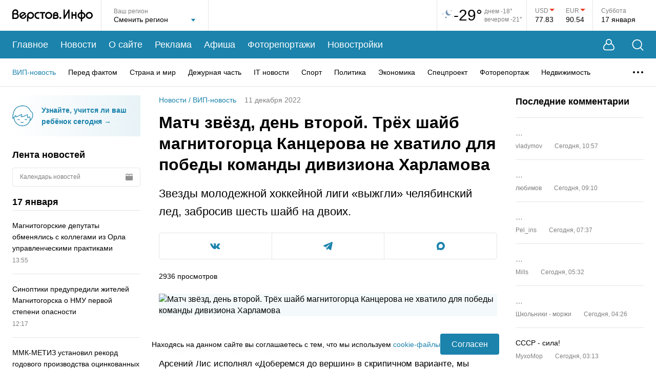

--- FILE ---
content_type: text/html; charset=utf-8
request_url: https://www.google.com/recaptcha/api2/anchor?ar=1&k=6LfilUkgAAAAAFCBnG7hwP85BCcAqq4MI1hn0P1_&co=aHR0cHM6Ly93d3cudmVyc3Rvdi5pbmZvOjQ0Mw..&hl=en&v=PoyoqOPhxBO7pBk68S4YbpHZ&size=invisible&anchor-ms=20000&execute-ms=30000&cb=2cizn8audk0h
body_size: 48643
content:
<!DOCTYPE HTML><html dir="ltr" lang="en"><head><meta http-equiv="Content-Type" content="text/html; charset=UTF-8">
<meta http-equiv="X-UA-Compatible" content="IE=edge">
<title>reCAPTCHA</title>
<style type="text/css">
/* cyrillic-ext */
@font-face {
  font-family: 'Roboto';
  font-style: normal;
  font-weight: 400;
  font-stretch: 100%;
  src: url(//fonts.gstatic.com/s/roboto/v48/KFO7CnqEu92Fr1ME7kSn66aGLdTylUAMa3GUBHMdazTgWw.woff2) format('woff2');
  unicode-range: U+0460-052F, U+1C80-1C8A, U+20B4, U+2DE0-2DFF, U+A640-A69F, U+FE2E-FE2F;
}
/* cyrillic */
@font-face {
  font-family: 'Roboto';
  font-style: normal;
  font-weight: 400;
  font-stretch: 100%;
  src: url(//fonts.gstatic.com/s/roboto/v48/KFO7CnqEu92Fr1ME7kSn66aGLdTylUAMa3iUBHMdazTgWw.woff2) format('woff2');
  unicode-range: U+0301, U+0400-045F, U+0490-0491, U+04B0-04B1, U+2116;
}
/* greek-ext */
@font-face {
  font-family: 'Roboto';
  font-style: normal;
  font-weight: 400;
  font-stretch: 100%;
  src: url(//fonts.gstatic.com/s/roboto/v48/KFO7CnqEu92Fr1ME7kSn66aGLdTylUAMa3CUBHMdazTgWw.woff2) format('woff2');
  unicode-range: U+1F00-1FFF;
}
/* greek */
@font-face {
  font-family: 'Roboto';
  font-style: normal;
  font-weight: 400;
  font-stretch: 100%;
  src: url(//fonts.gstatic.com/s/roboto/v48/KFO7CnqEu92Fr1ME7kSn66aGLdTylUAMa3-UBHMdazTgWw.woff2) format('woff2');
  unicode-range: U+0370-0377, U+037A-037F, U+0384-038A, U+038C, U+038E-03A1, U+03A3-03FF;
}
/* math */
@font-face {
  font-family: 'Roboto';
  font-style: normal;
  font-weight: 400;
  font-stretch: 100%;
  src: url(//fonts.gstatic.com/s/roboto/v48/KFO7CnqEu92Fr1ME7kSn66aGLdTylUAMawCUBHMdazTgWw.woff2) format('woff2');
  unicode-range: U+0302-0303, U+0305, U+0307-0308, U+0310, U+0312, U+0315, U+031A, U+0326-0327, U+032C, U+032F-0330, U+0332-0333, U+0338, U+033A, U+0346, U+034D, U+0391-03A1, U+03A3-03A9, U+03B1-03C9, U+03D1, U+03D5-03D6, U+03F0-03F1, U+03F4-03F5, U+2016-2017, U+2034-2038, U+203C, U+2040, U+2043, U+2047, U+2050, U+2057, U+205F, U+2070-2071, U+2074-208E, U+2090-209C, U+20D0-20DC, U+20E1, U+20E5-20EF, U+2100-2112, U+2114-2115, U+2117-2121, U+2123-214F, U+2190, U+2192, U+2194-21AE, U+21B0-21E5, U+21F1-21F2, U+21F4-2211, U+2213-2214, U+2216-22FF, U+2308-230B, U+2310, U+2319, U+231C-2321, U+2336-237A, U+237C, U+2395, U+239B-23B7, U+23D0, U+23DC-23E1, U+2474-2475, U+25AF, U+25B3, U+25B7, U+25BD, U+25C1, U+25CA, U+25CC, U+25FB, U+266D-266F, U+27C0-27FF, U+2900-2AFF, U+2B0E-2B11, U+2B30-2B4C, U+2BFE, U+3030, U+FF5B, U+FF5D, U+1D400-1D7FF, U+1EE00-1EEFF;
}
/* symbols */
@font-face {
  font-family: 'Roboto';
  font-style: normal;
  font-weight: 400;
  font-stretch: 100%;
  src: url(//fonts.gstatic.com/s/roboto/v48/KFO7CnqEu92Fr1ME7kSn66aGLdTylUAMaxKUBHMdazTgWw.woff2) format('woff2');
  unicode-range: U+0001-000C, U+000E-001F, U+007F-009F, U+20DD-20E0, U+20E2-20E4, U+2150-218F, U+2190, U+2192, U+2194-2199, U+21AF, U+21E6-21F0, U+21F3, U+2218-2219, U+2299, U+22C4-22C6, U+2300-243F, U+2440-244A, U+2460-24FF, U+25A0-27BF, U+2800-28FF, U+2921-2922, U+2981, U+29BF, U+29EB, U+2B00-2BFF, U+4DC0-4DFF, U+FFF9-FFFB, U+10140-1018E, U+10190-1019C, U+101A0, U+101D0-101FD, U+102E0-102FB, U+10E60-10E7E, U+1D2C0-1D2D3, U+1D2E0-1D37F, U+1F000-1F0FF, U+1F100-1F1AD, U+1F1E6-1F1FF, U+1F30D-1F30F, U+1F315, U+1F31C, U+1F31E, U+1F320-1F32C, U+1F336, U+1F378, U+1F37D, U+1F382, U+1F393-1F39F, U+1F3A7-1F3A8, U+1F3AC-1F3AF, U+1F3C2, U+1F3C4-1F3C6, U+1F3CA-1F3CE, U+1F3D4-1F3E0, U+1F3ED, U+1F3F1-1F3F3, U+1F3F5-1F3F7, U+1F408, U+1F415, U+1F41F, U+1F426, U+1F43F, U+1F441-1F442, U+1F444, U+1F446-1F449, U+1F44C-1F44E, U+1F453, U+1F46A, U+1F47D, U+1F4A3, U+1F4B0, U+1F4B3, U+1F4B9, U+1F4BB, U+1F4BF, U+1F4C8-1F4CB, U+1F4D6, U+1F4DA, U+1F4DF, U+1F4E3-1F4E6, U+1F4EA-1F4ED, U+1F4F7, U+1F4F9-1F4FB, U+1F4FD-1F4FE, U+1F503, U+1F507-1F50B, U+1F50D, U+1F512-1F513, U+1F53E-1F54A, U+1F54F-1F5FA, U+1F610, U+1F650-1F67F, U+1F687, U+1F68D, U+1F691, U+1F694, U+1F698, U+1F6AD, U+1F6B2, U+1F6B9-1F6BA, U+1F6BC, U+1F6C6-1F6CF, U+1F6D3-1F6D7, U+1F6E0-1F6EA, U+1F6F0-1F6F3, U+1F6F7-1F6FC, U+1F700-1F7FF, U+1F800-1F80B, U+1F810-1F847, U+1F850-1F859, U+1F860-1F887, U+1F890-1F8AD, U+1F8B0-1F8BB, U+1F8C0-1F8C1, U+1F900-1F90B, U+1F93B, U+1F946, U+1F984, U+1F996, U+1F9E9, U+1FA00-1FA6F, U+1FA70-1FA7C, U+1FA80-1FA89, U+1FA8F-1FAC6, U+1FACE-1FADC, U+1FADF-1FAE9, U+1FAF0-1FAF8, U+1FB00-1FBFF;
}
/* vietnamese */
@font-face {
  font-family: 'Roboto';
  font-style: normal;
  font-weight: 400;
  font-stretch: 100%;
  src: url(//fonts.gstatic.com/s/roboto/v48/KFO7CnqEu92Fr1ME7kSn66aGLdTylUAMa3OUBHMdazTgWw.woff2) format('woff2');
  unicode-range: U+0102-0103, U+0110-0111, U+0128-0129, U+0168-0169, U+01A0-01A1, U+01AF-01B0, U+0300-0301, U+0303-0304, U+0308-0309, U+0323, U+0329, U+1EA0-1EF9, U+20AB;
}
/* latin-ext */
@font-face {
  font-family: 'Roboto';
  font-style: normal;
  font-weight: 400;
  font-stretch: 100%;
  src: url(//fonts.gstatic.com/s/roboto/v48/KFO7CnqEu92Fr1ME7kSn66aGLdTylUAMa3KUBHMdazTgWw.woff2) format('woff2');
  unicode-range: U+0100-02BA, U+02BD-02C5, U+02C7-02CC, U+02CE-02D7, U+02DD-02FF, U+0304, U+0308, U+0329, U+1D00-1DBF, U+1E00-1E9F, U+1EF2-1EFF, U+2020, U+20A0-20AB, U+20AD-20C0, U+2113, U+2C60-2C7F, U+A720-A7FF;
}
/* latin */
@font-face {
  font-family: 'Roboto';
  font-style: normal;
  font-weight: 400;
  font-stretch: 100%;
  src: url(//fonts.gstatic.com/s/roboto/v48/KFO7CnqEu92Fr1ME7kSn66aGLdTylUAMa3yUBHMdazQ.woff2) format('woff2');
  unicode-range: U+0000-00FF, U+0131, U+0152-0153, U+02BB-02BC, U+02C6, U+02DA, U+02DC, U+0304, U+0308, U+0329, U+2000-206F, U+20AC, U+2122, U+2191, U+2193, U+2212, U+2215, U+FEFF, U+FFFD;
}
/* cyrillic-ext */
@font-face {
  font-family: 'Roboto';
  font-style: normal;
  font-weight: 500;
  font-stretch: 100%;
  src: url(//fonts.gstatic.com/s/roboto/v48/KFO7CnqEu92Fr1ME7kSn66aGLdTylUAMa3GUBHMdazTgWw.woff2) format('woff2');
  unicode-range: U+0460-052F, U+1C80-1C8A, U+20B4, U+2DE0-2DFF, U+A640-A69F, U+FE2E-FE2F;
}
/* cyrillic */
@font-face {
  font-family: 'Roboto';
  font-style: normal;
  font-weight: 500;
  font-stretch: 100%;
  src: url(//fonts.gstatic.com/s/roboto/v48/KFO7CnqEu92Fr1ME7kSn66aGLdTylUAMa3iUBHMdazTgWw.woff2) format('woff2');
  unicode-range: U+0301, U+0400-045F, U+0490-0491, U+04B0-04B1, U+2116;
}
/* greek-ext */
@font-face {
  font-family: 'Roboto';
  font-style: normal;
  font-weight: 500;
  font-stretch: 100%;
  src: url(//fonts.gstatic.com/s/roboto/v48/KFO7CnqEu92Fr1ME7kSn66aGLdTylUAMa3CUBHMdazTgWw.woff2) format('woff2');
  unicode-range: U+1F00-1FFF;
}
/* greek */
@font-face {
  font-family: 'Roboto';
  font-style: normal;
  font-weight: 500;
  font-stretch: 100%;
  src: url(//fonts.gstatic.com/s/roboto/v48/KFO7CnqEu92Fr1ME7kSn66aGLdTylUAMa3-UBHMdazTgWw.woff2) format('woff2');
  unicode-range: U+0370-0377, U+037A-037F, U+0384-038A, U+038C, U+038E-03A1, U+03A3-03FF;
}
/* math */
@font-face {
  font-family: 'Roboto';
  font-style: normal;
  font-weight: 500;
  font-stretch: 100%;
  src: url(//fonts.gstatic.com/s/roboto/v48/KFO7CnqEu92Fr1ME7kSn66aGLdTylUAMawCUBHMdazTgWw.woff2) format('woff2');
  unicode-range: U+0302-0303, U+0305, U+0307-0308, U+0310, U+0312, U+0315, U+031A, U+0326-0327, U+032C, U+032F-0330, U+0332-0333, U+0338, U+033A, U+0346, U+034D, U+0391-03A1, U+03A3-03A9, U+03B1-03C9, U+03D1, U+03D5-03D6, U+03F0-03F1, U+03F4-03F5, U+2016-2017, U+2034-2038, U+203C, U+2040, U+2043, U+2047, U+2050, U+2057, U+205F, U+2070-2071, U+2074-208E, U+2090-209C, U+20D0-20DC, U+20E1, U+20E5-20EF, U+2100-2112, U+2114-2115, U+2117-2121, U+2123-214F, U+2190, U+2192, U+2194-21AE, U+21B0-21E5, U+21F1-21F2, U+21F4-2211, U+2213-2214, U+2216-22FF, U+2308-230B, U+2310, U+2319, U+231C-2321, U+2336-237A, U+237C, U+2395, U+239B-23B7, U+23D0, U+23DC-23E1, U+2474-2475, U+25AF, U+25B3, U+25B7, U+25BD, U+25C1, U+25CA, U+25CC, U+25FB, U+266D-266F, U+27C0-27FF, U+2900-2AFF, U+2B0E-2B11, U+2B30-2B4C, U+2BFE, U+3030, U+FF5B, U+FF5D, U+1D400-1D7FF, U+1EE00-1EEFF;
}
/* symbols */
@font-face {
  font-family: 'Roboto';
  font-style: normal;
  font-weight: 500;
  font-stretch: 100%;
  src: url(//fonts.gstatic.com/s/roboto/v48/KFO7CnqEu92Fr1ME7kSn66aGLdTylUAMaxKUBHMdazTgWw.woff2) format('woff2');
  unicode-range: U+0001-000C, U+000E-001F, U+007F-009F, U+20DD-20E0, U+20E2-20E4, U+2150-218F, U+2190, U+2192, U+2194-2199, U+21AF, U+21E6-21F0, U+21F3, U+2218-2219, U+2299, U+22C4-22C6, U+2300-243F, U+2440-244A, U+2460-24FF, U+25A0-27BF, U+2800-28FF, U+2921-2922, U+2981, U+29BF, U+29EB, U+2B00-2BFF, U+4DC0-4DFF, U+FFF9-FFFB, U+10140-1018E, U+10190-1019C, U+101A0, U+101D0-101FD, U+102E0-102FB, U+10E60-10E7E, U+1D2C0-1D2D3, U+1D2E0-1D37F, U+1F000-1F0FF, U+1F100-1F1AD, U+1F1E6-1F1FF, U+1F30D-1F30F, U+1F315, U+1F31C, U+1F31E, U+1F320-1F32C, U+1F336, U+1F378, U+1F37D, U+1F382, U+1F393-1F39F, U+1F3A7-1F3A8, U+1F3AC-1F3AF, U+1F3C2, U+1F3C4-1F3C6, U+1F3CA-1F3CE, U+1F3D4-1F3E0, U+1F3ED, U+1F3F1-1F3F3, U+1F3F5-1F3F7, U+1F408, U+1F415, U+1F41F, U+1F426, U+1F43F, U+1F441-1F442, U+1F444, U+1F446-1F449, U+1F44C-1F44E, U+1F453, U+1F46A, U+1F47D, U+1F4A3, U+1F4B0, U+1F4B3, U+1F4B9, U+1F4BB, U+1F4BF, U+1F4C8-1F4CB, U+1F4D6, U+1F4DA, U+1F4DF, U+1F4E3-1F4E6, U+1F4EA-1F4ED, U+1F4F7, U+1F4F9-1F4FB, U+1F4FD-1F4FE, U+1F503, U+1F507-1F50B, U+1F50D, U+1F512-1F513, U+1F53E-1F54A, U+1F54F-1F5FA, U+1F610, U+1F650-1F67F, U+1F687, U+1F68D, U+1F691, U+1F694, U+1F698, U+1F6AD, U+1F6B2, U+1F6B9-1F6BA, U+1F6BC, U+1F6C6-1F6CF, U+1F6D3-1F6D7, U+1F6E0-1F6EA, U+1F6F0-1F6F3, U+1F6F7-1F6FC, U+1F700-1F7FF, U+1F800-1F80B, U+1F810-1F847, U+1F850-1F859, U+1F860-1F887, U+1F890-1F8AD, U+1F8B0-1F8BB, U+1F8C0-1F8C1, U+1F900-1F90B, U+1F93B, U+1F946, U+1F984, U+1F996, U+1F9E9, U+1FA00-1FA6F, U+1FA70-1FA7C, U+1FA80-1FA89, U+1FA8F-1FAC6, U+1FACE-1FADC, U+1FADF-1FAE9, U+1FAF0-1FAF8, U+1FB00-1FBFF;
}
/* vietnamese */
@font-face {
  font-family: 'Roboto';
  font-style: normal;
  font-weight: 500;
  font-stretch: 100%;
  src: url(//fonts.gstatic.com/s/roboto/v48/KFO7CnqEu92Fr1ME7kSn66aGLdTylUAMa3OUBHMdazTgWw.woff2) format('woff2');
  unicode-range: U+0102-0103, U+0110-0111, U+0128-0129, U+0168-0169, U+01A0-01A1, U+01AF-01B0, U+0300-0301, U+0303-0304, U+0308-0309, U+0323, U+0329, U+1EA0-1EF9, U+20AB;
}
/* latin-ext */
@font-face {
  font-family: 'Roboto';
  font-style: normal;
  font-weight: 500;
  font-stretch: 100%;
  src: url(//fonts.gstatic.com/s/roboto/v48/KFO7CnqEu92Fr1ME7kSn66aGLdTylUAMa3KUBHMdazTgWw.woff2) format('woff2');
  unicode-range: U+0100-02BA, U+02BD-02C5, U+02C7-02CC, U+02CE-02D7, U+02DD-02FF, U+0304, U+0308, U+0329, U+1D00-1DBF, U+1E00-1E9F, U+1EF2-1EFF, U+2020, U+20A0-20AB, U+20AD-20C0, U+2113, U+2C60-2C7F, U+A720-A7FF;
}
/* latin */
@font-face {
  font-family: 'Roboto';
  font-style: normal;
  font-weight: 500;
  font-stretch: 100%;
  src: url(//fonts.gstatic.com/s/roboto/v48/KFO7CnqEu92Fr1ME7kSn66aGLdTylUAMa3yUBHMdazQ.woff2) format('woff2');
  unicode-range: U+0000-00FF, U+0131, U+0152-0153, U+02BB-02BC, U+02C6, U+02DA, U+02DC, U+0304, U+0308, U+0329, U+2000-206F, U+20AC, U+2122, U+2191, U+2193, U+2212, U+2215, U+FEFF, U+FFFD;
}
/* cyrillic-ext */
@font-face {
  font-family: 'Roboto';
  font-style: normal;
  font-weight: 900;
  font-stretch: 100%;
  src: url(//fonts.gstatic.com/s/roboto/v48/KFO7CnqEu92Fr1ME7kSn66aGLdTylUAMa3GUBHMdazTgWw.woff2) format('woff2');
  unicode-range: U+0460-052F, U+1C80-1C8A, U+20B4, U+2DE0-2DFF, U+A640-A69F, U+FE2E-FE2F;
}
/* cyrillic */
@font-face {
  font-family: 'Roboto';
  font-style: normal;
  font-weight: 900;
  font-stretch: 100%;
  src: url(//fonts.gstatic.com/s/roboto/v48/KFO7CnqEu92Fr1ME7kSn66aGLdTylUAMa3iUBHMdazTgWw.woff2) format('woff2');
  unicode-range: U+0301, U+0400-045F, U+0490-0491, U+04B0-04B1, U+2116;
}
/* greek-ext */
@font-face {
  font-family: 'Roboto';
  font-style: normal;
  font-weight: 900;
  font-stretch: 100%;
  src: url(//fonts.gstatic.com/s/roboto/v48/KFO7CnqEu92Fr1ME7kSn66aGLdTylUAMa3CUBHMdazTgWw.woff2) format('woff2');
  unicode-range: U+1F00-1FFF;
}
/* greek */
@font-face {
  font-family: 'Roboto';
  font-style: normal;
  font-weight: 900;
  font-stretch: 100%;
  src: url(//fonts.gstatic.com/s/roboto/v48/KFO7CnqEu92Fr1ME7kSn66aGLdTylUAMa3-UBHMdazTgWw.woff2) format('woff2');
  unicode-range: U+0370-0377, U+037A-037F, U+0384-038A, U+038C, U+038E-03A1, U+03A3-03FF;
}
/* math */
@font-face {
  font-family: 'Roboto';
  font-style: normal;
  font-weight: 900;
  font-stretch: 100%;
  src: url(//fonts.gstatic.com/s/roboto/v48/KFO7CnqEu92Fr1ME7kSn66aGLdTylUAMawCUBHMdazTgWw.woff2) format('woff2');
  unicode-range: U+0302-0303, U+0305, U+0307-0308, U+0310, U+0312, U+0315, U+031A, U+0326-0327, U+032C, U+032F-0330, U+0332-0333, U+0338, U+033A, U+0346, U+034D, U+0391-03A1, U+03A3-03A9, U+03B1-03C9, U+03D1, U+03D5-03D6, U+03F0-03F1, U+03F4-03F5, U+2016-2017, U+2034-2038, U+203C, U+2040, U+2043, U+2047, U+2050, U+2057, U+205F, U+2070-2071, U+2074-208E, U+2090-209C, U+20D0-20DC, U+20E1, U+20E5-20EF, U+2100-2112, U+2114-2115, U+2117-2121, U+2123-214F, U+2190, U+2192, U+2194-21AE, U+21B0-21E5, U+21F1-21F2, U+21F4-2211, U+2213-2214, U+2216-22FF, U+2308-230B, U+2310, U+2319, U+231C-2321, U+2336-237A, U+237C, U+2395, U+239B-23B7, U+23D0, U+23DC-23E1, U+2474-2475, U+25AF, U+25B3, U+25B7, U+25BD, U+25C1, U+25CA, U+25CC, U+25FB, U+266D-266F, U+27C0-27FF, U+2900-2AFF, U+2B0E-2B11, U+2B30-2B4C, U+2BFE, U+3030, U+FF5B, U+FF5D, U+1D400-1D7FF, U+1EE00-1EEFF;
}
/* symbols */
@font-face {
  font-family: 'Roboto';
  font-style: normal;
  font-weight: 900;
  font-stretch: 100%;
  src: url(//fonts.gstatic.com/s/roboto/v48/KFO7CnqEu92Fr1ME7kSn66aGLdTylUAMaxKUBHMdazTgWw.woff2) format('woff2');
  unicode-range: U+0001-000C, U+000E-001F, U+007F-009F, U+20DD-20E0, U+20E2-20E4, U+2150-218F, U+2190, U+2192, U+2194-2199, U+21AF, U+21E6-21F0, U+21F3, U+2218-2219, U+2299, U+22C4-22C6, U+2300-243F, U+2440-244A, U+2460-24FF, U+25A0-27BF, U+2800-28FF, U+2921-2922, U+2981, U+29BF, U+29EB, U+2B00-2BFF, U+4DC0-4DFF, U+FFF9-FFFB, U+10140-1018E, U+10190-1019C, U+101A0, U+101D0-101FD, U+102E0-102FB, U+10E60-10E7E, U+1D2C0-1D2D3, U+1D2E0-1D37F, U+1F000-1F0FF, U+1F100-1F1AD, U+1F1E6-1F1FF, U+1F30D-1F30F, U+1F315, U+1F31C, U+1F31E, U+1F320-1F32C, U+1F336, U+1F378, U+1F37D, U+1F382, U+1F393-1F39F, U+1F3A7-1F3A8, U+1F3AC-1F3AF, U+1F3C2, U+1F3C4-1F3C6, U+1F3CA-1F3CE, U+1F3D4-1F3E0, U+1F3ED, U+1F3F1-1F3F3, U+1F3F5-1F3F7, U+1F408, U+1F415, U+1F41F, U+1F426, U+1F43F, U+1F441-1F442, U+1F444, U+1F446-1F449, U+1F44C-1F44E, U+1F453, U+1F46A, U+1F47D, U+1F4A3, U+1F4B0, U+1F4B3, U+1F4B9, U+1F4BB, U+1F4BF, U+1F4C8-1F4CB, U+1F4D6, U+1F4DA, U+1F4DF, U+1F4E3-1F4E6, U+1F4EA-1F4ED, U+1F4F7, U+1F4F9-1F4FB, U+1F4FD-1F4FE, U+1F503, U+1F507-1F50B, U+1F50D, U+1F512-1F513, U+1F53E-1F54A, U+1F54F-1F5FA, U+1F610, U+1F650-1F67F, U+1F687, U+1F68D, U+1F691, U+1F694, U+1F698, U+1F6AD, U+1F6B2, U+1F6B9-1F6BA, U+1F6BC, U+1F6C6-1F6CF, U+1F6D3-1F6D7, U+1F6E0-1F6EA, U+1F6F0-1F6F3, U+1F6F7-1F6FC, U+1F700-1F7FF, U+1F800-1F80B, U+1F810-1F847, U+1F850-1F859, U+1F860-1F887, U+1F890-1F8AD, U+1F8B0-1F8BB, U+1F8C0-1F8C1, U+1F900-1F90B, U+1F93B, U+1F946, U+1F984, U+1F996, U+1F9E9, U+1FA00-1FA6F, U+1FA70-1FA7C, U+1FA80-1FA89, U+1FA8F-1FAC6, U+1FACE-1FADC, U+1FADF-1FAE9, U+1FAF0-1FAF8, U+1FB00-1FBFF;
}
/* vietnamese */
@font-face {
  font-family: 'Roboto';
  font-style: normal;
  font-weight: 900;
  font-stretch: 100%;
  src: url(//fonts.gstatic.com/s/roboto/v48/KFO7CnqEu92Fr1ME7kSn66aGLdTylUAMa3OUBHMdazTgWw.woff2) format('woff2');
  unicode-range: U+0102-0103, U+0110-0111, U+0128-0129, U+0168-0169, U+01A0-01A1, U+01AF-01B0, U+0300-0301, U+0303-0304, U+0308-0309, U+0323, U+0329, U+1EA0-1EF9, U+20AB;
}
/* latin-ext */
@font-face {
  font-family: 'Roboto';
  font-style: normal;
  font-weight: 900;
  font-stretch: 100%;
  src: url(//fonts.gstatic.com/s/roboto/v48/KFO7CnqEu92Fr1ME7kSn66aGLdTylUAMa3KUBHMdazTgWw.woff2) format('woff2');
  unicode-range: U+0100-02BA, U+02BD-02C5, U+02C7-02CC, U+02CE-02D7, U+02DD-02FF, U+0304, U+0308, U+0329, U+1D00-1DBF, U+1E00-1E9F, U+1EF2-1EFF, U+2020, U+20A0-20AB, U+20AD-20C0, U+2113, U+2C60-2C7F, U+A720-A7FF;
}
/* latin */
@font-face {
  font-family: 'Roboto';
  font-style: normal;
  font-weight: 900;
  font-stretch: 100%;
  src: url(//fonts.gstatic.com/s/roboto/v48/KFO7CnqEu92Fr1ME7kSn66aGLdTylUAMa3yUBHMdazQ.woff2) format('woff2');
  unicode-range: U+0000-00FF, U+0131, U+0152-0153, U+02BB-02BC, U+02C6, U+02DA, U+02DC, U+0304, U+0308, U+0329, U+2000-206F, U+20AC, U+2122, U+2191, U+2193, U+2212, U+2215, U+FEFF, U+FFFD;
}

</style>
<link rel="stylesheet" type="text/css" href="https://www.gstatic.com/recaptcha/releases/PoyoqOPhxBO7pBk68S4YbpHZ/styles__ltr.css">
<script nonce="b976QWxCZeUHNvm2i5sGeQ" type="text/javascript">window['__recaptcha_api'] = 'https://www.google.com/recaptcha/api2/';</script>
<script type="text/javascript" src="https://www.gstatic.com/recaptcha/releases/PoyoqOPhxBO7pBk68S4YbpHZ/recaptcha__en.js" nonce="b976QWxCZeUHNvm2i5sGeQ">
      
    </script></head>
<body><div id="rc-anchor-alert" class="rc-anchor-alert"></div>
<input type="hidden" id="recaptcha-token" value="[base64]">
<script type="text/javascript" nonce="b976QWxCZeUHNvm2i5sGeQ">
      recaptcha.anchor.Main.init("[\x22ainput\x22,[\x22bgdata\x22,\x22\x22,\[base64]/[base64]/bmV3IFpbdF0obVswXSk6Sz09Mj9uZXcgWlt0XShtWzBdLG1bMV0pOks9PTM/bmV3IFpbdF0obVswXSxtWzFdLG1bMl0pOks9PTQ/[base64]/[base64]/[base64]/[base64]/[base64]/[base64]/[base64]/[base64]/[base64]/[base64]/[base64]/[base64]/[base64]/[base64]\\u003d\\u003d\x22,\[base64]\x22,\[base64]/DqMKlwr/CkcOlPhLCvMKDw7nDtGYFwrfCm2HDn8OSe8KHwrLCsMK6Zz/DvnnCucKyK8KmwrzCqEdSw6LCs8OFw7NrD8K3D1/CusKEf0N7w6LCrgZIYsOKwoFWXMK0w6ZYwqw9w5YSwoonasKvw5jCgsKPwrrDkcKPME3Dn3bDjUHCpRVRwqDCgTk6acK3w7F6bcKGDT8pOj5SBMODwrLDmsK2w7LCtcKwWsO9BX0xD8KGeHspwr/DnsOcw7/CkMOnw7wMw7BfJsO6wpfDjgnDg2cQw7Few71RwqvCg38eAXFRwp5Vw53Cq8KEZXI2aMO2w70QBGB7woVhw5UrCUk2wrzCtE/Dp0QAV8KGYz3CqsO1DmpiPmPDucOKwqvCrBoUXsOAw7rCtzF2C0nDqwDDm28rwppDMsKRw7TChcKLCS0iw5LCoxjCngN0wqAxw4LCul46fhciwobCgMK4E8KCEjfCh1TDjsKowpPDtn5LdsKUdXzDvy7CqcO9wpdgWD/[base64]/CqcKyaArDvcOOwozCvS0EXsO+ZcONw74zd8Orw7HCtB0Nw6rChsOODS3DrRzCnsKNw5XDniXDiFUsacKuKC7Dq37CqsOaw5cUfcKIYTEmScKcw73ChyLDnsKcGMOUw5TDicKfwosvXC/CoE/Drz4Rw5txwq7DgMKcw4nCpcK+w7DDjBh+YMK0Z0QmblrDqUMcwoXDtXXChFLCi8OzwpByw4k/[base64]/bcKHw6ZFwphSwqorw4MTwr9Xw4IGw5vDqMOwOTVgwpVkSAfDuMK9GsOdw7vCr8KUIcOJPgvDpBvCqMKUSR7CrsKMw6bCq8K8Y8OAQsOBCsKueSzDmcKkZjoZwpR9EsOkw6QYwrTCq8KGaitIwr1mdsKTUsKLJxDDt0LDicKDAMOedsOfWsKwfGJ6w482woY/[base64]/CqcO+wq1/[base64]/CrMKkQMOxCcOlwpdsUcOAOxAqaMOkw5PCl8KrwoRBw6M9alzCnx7DgcKgw6bDicO/BSJXVEw6OU7DqGLCihzDsgR2wpvCoF/ClBDDgsKWw6UUwrAQEUpnBsO8w5jDpT8MwoXCij5gwp/CmXUrw7Akw7t3w44uwrLCgMOBCMOZwr9xT0tLw6jDqX3Cp8KcbnptwprCkiwVJcKjNSETOhprIcO/woTDjsKwLMK+w4rDizfDlSLCiwwVw73Cmg7DoD3DiMO+cHwlwoPDmDbDvArCjcKBfhkMfsKYw5JZAQTDusKWw7rCvcOQb8OhwpYccCMVaRTCignCsMOHTMKzX2zClmx/T8KrwrlBw5NXwpLClcO4wpHCrcK8DcO2cT/DgcOowq/Ck0dXwr0eWMKJw5N1ZsOXGnzDlHjCkAYGE8K7WWbDoMOow6nCpw/Dg3nCgMKjFTJew4/Cvn/[base64]/w5gQwo7DmXM/[base64]/wo0Dw7jCqBEEw7zCpAfDsW7DgxVTS8OCwrhrw6UnAsOpwqfDvsOFcTDCpSAgVA3CvMOdA8KcwpbDjAfCln8XW8K6w7V6wq1fODAgw7/DhsKUP8OVU8K3w58pwrfDvT3DtcKgOT7DmALCqMOnw7xvPTzCg0xfwq8Iw6gxaHPDrMOwwqw/[base64]/DlMKawqnDvMKxNFTCsDTDtMKXw4PCkcO5GsKww6jDtkcNJR0HQ8OmWmVHOcO5MsOcDHNVwp/Dt8O8acKWYkUww4DDlWcOwp8yWMK3wpjCi2sqw78OAMKtwr/CicOpw5zCgMKzKMKHTzJaASXDksKtw7xQwr9XSXsPw5LDqC7DpsKrwozDs8O6wpzDmsO4wotWBMKJRAPDqhfDpMOkw5tFJcKnfkTCiALCmcOaw5rDi8OeRR/ChsKnLQ/CmHYHYsOGwozDmcKvw59THFV7N33CjsKSwrsaVMOLRA/[base64]/DvSACw7HDk8Kow7k4w7xGS07CrsO+w5HDucOGa8O+GMOVwp5Hw7oMUz3CkcKewoPCuHMSVUXDrcO/ecKhwqdOwovCpxNeOMOLFMKPTnXCmFI6GlLDtHDDpMKnwpAGa8K3Q8Kew4FgPMKZL8O6wr7CnnfCicOWw5wVfsKvYTkvdMOzw57DocO5worCrkBww4JBwpHCnUgOMxRRw4nCnD7DsmcJOwAjaR9fw6PCjkRbClFkLcKEwrt/w67Cl8KJHsOwwpwbIsKZGsOTQh1OwrLDuFLDs8O8w4XCoFPCvUjDoh9IVWAMOAYqfcOtwqFCwo8FCCAAwqfCqCNFwq7CokQxw5MKfVLDlkBQw4/DlMK/[base64]/AAXDpcK4w78Nw6LDscOdw61uwqHCnsKXEiElw7/CognDtkIzTsKMTMKpwrHCrMK1wofClsOTUn7DhsOQJV3DvSdQRzJowqVbwpkiw6XCp8KiwrDDu8KtwrMFXh7DmGstwrLChMKTamhDw6dGw6N2wqXCpMKAw6DCrsODTSsUwoJuwpUaOh/CpsKjw4oSwppiwo05awDCssKVLzJ6UjHCqcOHM8OnwqjCksOicMKnw7x5OcKjwrlMwrzCocKUe2BPwrgMw5NlwrM2w5bDosOac8K3wpRwVSnCpnEjw6wKfz9Uwr0Lw5nDiMO9wp7DrcKCw6UFwrBQE1PDgMKkwpbDkEDCv8OhKMKqw5jCnMKPccK6DcOwaA/CpsKodnTDl8KcHcOVblXDt8O6a8OKw6dURcKLw4DCqXFVwo40fBUHwpDDsWXDpcO+wrfClsKXNFxCw7LDssKYwrLCoibDoTdFwrVxFsOQYsOJwrrCjsKHwrnCrQXCusOnd8KbBMKVwqzDsD9bSWRkRMKUUsK7BsKJwoHCusOPw6kuw4p3w4vCvRIbwonCoE/DjGfCsFrCv2gHw5PDnMKQFcKZwp8/Qx14woLChMKgcFXCkXQWwoYyw4IiOcKfUhE3CcKSaVLDmBomwoAvwo/Cu8O8N8K3ZcOKw6FnwqjCt8K/OcO1DsKMTcO6MkAZw4HCusKCcVjDolHCpsK6VXwtdTg4CALCpcOfBMKcwoVPMcKhw4xkSXLClA/[base64]/DliMBwrMFb1jCsjDDiGxHGMOTw77Cn0/Dq8OBWitTw6R8IGZEw7rDjsOnw6EgwpUJwrkawpDDlhQdK1/CjVN9aMKTGsKfwoLDoSTDgG3DoXkEfsK4w75/BBrDicOpw4PConLCtMOmw4rDmU9eADzDqELDnMKywp9Fw4/CrFJewrrDpw8Fw7rDmGwaK8KBAcKHKMKZw5Z3w5fDpcONHF3DjFPDvTzCiljDt0/Ch2DCoxHDr8KtDsKzZcKSFsKoB0HCjV4awqvCukF1Mxw8cxvDlULDtRfDq8KyF0ZSwoQvwq9/wonCv8OARH9Lw4LCpcK1w6HDksK3wrfCjsKkb1rDgGIAK8OMwo7Dp0YFw61QanbCowprw77CicKDZQ/CvcKGV8OZw5bDlSwQFcOswr/[base64]/woHDjsOzw4PCl2cjRsK7IcKCwp5UwpzCo8Ojw4kfYn5sw4TCvRtDE17Dn30uMMObw4AjwozDmjFbwrHCvwnDi8Osw4nDp8Ozw6/[base64]/DsC7CmsKsRWlewr3Ch8K5w58dMnI6w4nDq37Cv8K8wr0uaMK1b8KcwpzDg2/Co8O7wo8Dw4sdBcKtw44SUMOKw4PCj8KwwqXCjGjDo8KvwpVMwoJqwo9WesOZw7N2wpjCvCdVBW3DlcOYw6ACbWUXw5jCpDDCvcKlw78Ew7PDtjnDtFliR23DtlXDoE4CHm7DkCTCusKPwqbCocOWw7oCesK5QcK+w7zCjj/DinDCrCvDrCHCu0HCjcO7w5lZwqxywrdSZCvDkcKfwr/DgcO5wrnCmFnCnsKuw4NgZjBwwp16w4MdFF7Cv8OUw6h3w5p8D0/Ct8K2YcKncwYpwqhdFk7Cn8KwwrzDoMOHZkzCnAXClcOfdMKffsKWw4zChcKwHWlkwoTCi8KOJMK2GhPDgXTCrMOfw74UGG3Dmx7Cr8Ozw57DunwhYMKTw7Mpw48QwrgTShtLIj4+w6/CsB0sI8KNwrVPwqNIwrjCnsKqwozCqlRqwpJSwrhjZ1d5wo1awppcwozDqQ0fw5fCgcOIw5pOfcOtZcOMw5ZJwrnCqhvCtcOmw6zCvsO+w6kXT8K5w70lTcKHwpvDpMKUwolwQ8K+w7B6w6fCsHDCl8KTwqESKMKMKiV/w53CgsO7GsOjbkNzc8Ogw5R1RsK/Y8K4w64LKWM3TMOhEMK9wpN+MMOVaMO2wrR4wofDnzzDmsOuw77CrnzDvsOID2PDucOhIsO1G8Kkw4/[base64]/DgcKhBEXCklYjeAvDlgzClz4qBjwAw5Bww7DDtMOQw681WMKra3l+DsKREMOuVcK5wrdgwrx/fMO2X21uw4LCl8Opw5vDnjJLV0HCkwc9BsKAaXXCv3zDqmLCgMKQfsOaw7vCmsOSQcOPbUbChMOqwp57w7I0IsOmwpvDihDCm8KePyN9wosdwrPCrljDki7Cuz0jwqBJHz/Cn8OiwrDDqsKBXsOQwonCuSPDnWJzf1rCoxYrcBpzwoPCg8O0F8Knw6oowq3ChD3ChMO/HljCl8OEwonCgGAIw41fwo/Cg23DksOtwqEHwoQCIwPCig/[base64]/w7fCuMKow7V+w7jCp8Ouw6vCo8K8eUZMP8KNwq1yw4rCj1ByWWfDk0dUF8OCwp3Cq8Oow6wfRMKYI8O4dsKEw4TDvBxCAcO8w4/DlHfDmMONXAx0wqTDiT4hH8KoXmPCrcKzw6kQwqBrw4LDrTFNw57Dv8OKw5zDknR0w5XDrMKDHWsdwrfDo8OJQMKEw5NPOUQkw5kKw6XCiEY+wqTCmnNuQD/DqQ/CmyDDp8KhWcOvw50cKiDClzfCqgLCrjPDjHcbwpJkwo5Kw7/[base64]/[base64]/eRTCn8OxG3cMwr3ClsKjW8KrNU/DoQnDtcKSRMK4G8ONV8OvwpBUw4LDgVUvw604T8Oiw5rDncKvRQg/wpPCt8ObfMONLn4Ew4RnMMOFw4p6DMKib8OjwoA1wrnCrDs9fsOoBMKZaU3DqMO5c8Ouw4zClAofHHlpAmYMXT5pw7rCiD5FccKUw4DCisO4wpDDqsKNVcOKwrnDg8OUw5rDrSBoWcO5STbClsKMw4YQwr/[base64]/Dlg7CuFzDksKCw4cLwr7CssODTXhocsKDwoTDqCjDmR/[base64]/[base64]/CcK1Yj3CgsK7QMKuE1dQwq5gw7vDv1LDkcKHw5NOwrktQHJow5HDmcO2w73DtcO4wr7DlMKZw4IiwppGP8K+E8O7w7PCgsKowqXCjsKKwoc+w6HDgChzRm4re8OMw5Ifw7XCmGPDkD/Do8OgwrDDqDHCp8OJwoBdw4fDnE3DmxoRw6JxKMKmV8K5Rk/DtsKOwrEJDsOSej8LRsKKwr9Xw5PClHrDrcODw7I/GVsiw4cLQG1Pw4BofMO6Am7DgcKjclHCnsKPScKiPRnCiQbCqsO5wqbCrMKUDn9Qw49Rw4hkLUdFasOrOMKxwofCi8ORCG3DqsOtwrxdwoAywpZcwp3CssKhXcOXw5jCnVLDj3TDi8KjAsK/BRo+w4LDnMKDwqPCpRs5w6fCi8KRw4gEDsOJOcOwOcKbdzJ1RcOjw6DCkH0OS8OtcH8TcCXCsWjDmcOtNExow6/DjH5jwqFMO3DDti5Iw4rDuF/Cvgs4IGIXw7rCu2pSe8Oew6Ehwq/DoSYlw6PCvA5ocsOCXMKJEcORBsOdZW7CqCpnw73ChTzDpAVmRMKdw7cxwo7Dr8O7XcOLI17DjcO2KsOUTMK7w7fDhsKFMVRfKMOvw6XCkVXCuVkOwrMfS8KEwoPChsOyM1Qde8OxwrvDqFUwQMKvw6jChXfDscKgw7JufHdrw6fDkn/CnsOmw5YDw5PDnMKSwpfDpkZ9Y0bCrcKKbMKqwpLCrsKHwoMWw4zCt8KaIm/DuMKPRhvCv8K9MCrCiSHCucOccxjChyXCh8Ksw457GcOHbsKeMcKEKDbDmcKFYsOOFMK2R8KUwpXDrcKZVjNbw5TCjsOIJ3nCpsOgOcKbLcONwppPwqlFWcKvw6PDqsOsYMOaWQ/Cn1zCtcOlwr9VwodMw5UowpzCqmHCrGDCizbDtTvDvMOwCMO1wqvCkMK1wrvDgsKOw5jDq2AcNcO4VXnDnAAXw6DCokNEw4h9MXzCjxbCgF7DuMOFXcOgMMOKQsOYMAVDLFgZwpB/[base64]/wqjCn8OrScO3Z2EfNRbCiMODa8O/[base64]/ChWvDnMKGd8Kmw6/DrMK+csOhw6zCg2nDnsKZT2HCvyMYecKgwpPCgcKJBSpXw5wbwqcAEFchYsOrw4bDusKJw6LDrwjCrcO/wokSEhbDv8KuP8KKwqjCjAopw7rCscOMwo0JLsOJwoBbasKwGjjCq8OIMx7ChWjCtSrClgDCk8OGw4c7woDDtk5AMiV4w57DqU/DizJCO188LMONdMKKXG/Dp8KFYDQTfTzCimPDmMOYw4wQwr3Dn8KTwo4Dw6UXw6TDjyTDssKkYwDCmXnCmk0Rw63DoMOGw7lvccKjw5TCm3Ulw7/CpMKiwpgRw4HChCFvFMOvcSXCh8KhGMKIw49jw6luO2XDj8OZJRPCpjxOw6oSEMK0wpnDgH7ClsOpwpZ8w4XDnSJuwoELw7nDlSvDoGXCusK0w6HCvnzDocKlw5jDssOmwqYFwrLDohFeDEdqwo9gQcKMWsOkPMO1wrZUQA/[base64]/DqMORU8OAw4/CrUJQwqlpw6DDrsK+d3FTwoTDuyNQw5XDmGzCtWImFU/CrsKRw6jDoBx7w63DtcOMAnxDw6vDiywawrzCpU0Jw7HCn8K9TsKew4pEwokpWcOsZCTDtcOmY8O/[base64]/DqsKkw5VCdcOwIigjwphgw5jDkMO6QShoBHoEw4l3wrgFwpzCgUvDsMKLwq0sf8KVwqPCgF7CsQ7Dt8KJHirDnjdeKHbDt8KnRSMBZh7Dv8OddQxlUcOOw5lHA8Kbw5HCgA/Djn19w7t6MkRiwpYgWn/DjyLCmTfCpMOpw7fCgCMbDnTCliMSw6bCnsKwY00QNHjDrFEjZMK4wp7CiVTDtyTDlMO+w6rDvzbCq1/CosOEwqvDk8KNGsOWwot2D2sge03Chl7CnEZBw5XCoMOuYxl8MMOVwo/CpG3CgzNgwpTDnHJnbMKMXk7CpTLDjcKaa8OUeATDg8OiKsKuL8Kaw7bDkgwPMRzDj2sPwqBcwq/CsMKBesKFSsKYbsOPwq/DkcOPwqslwrBQw5TCuTPCvRZKcw18wpkhw4nDj05iFEZtTx9Gw7ZoSUcKCsKHwozChAPCqTgKC8OMw6Viwp0gw73Do8KvwrMDLGTDiMKICkrCsXEPw4J6wrfCh8K6X8KHw6tRwoLCj15BJ8OYw4PDnk3DpDbDgMKkw7djwrkzK3xkwoHDi8KgwrnCgh16wpPDg8K/wrBicBxowojDjTDCkgNZw4vDugPDvzRww6zDqRvCimxWw6fDvDrDgcOOc8OqWMKFw7TDnELCvcKMe8O2Dy1Ww6/DlEbCu8KCwozDmcKNZcOFwq/Di1tISsK/[base64]/ClcKfT2PDncOowo4MWsKZw6JbwqrDtC3Dj8OxORsJKHUuT8K5akIgw6vCjg/DiH7Co3jCisK/[base64]/wro4JSsHdzPChsO5w5JZwqnDssOMJU1mYMKdSwPCkGjDgcKuYFtgM2zCnMO1GBx7eh4Pw6cFw4DDmSfDhcO1BsOhQ1jDsMOGPTLDi8KBMSczw5LDoFvDj8OFw4XDp8KcwogTw5rCl8OWdS/Dg1PDnVwww5xowrTCvmprw5HCvWTDiRNFwpHDnQBHbMOYw5jCsXnDrAZ6w6U5w5bCq8OJw55LHiB6H8KEX8Khd8Osw6BQw7vCrsOsw4cSLFwbVcKsWQ4ZBW4Xwr/DmzDChABKcQY3w4/CgwsHw7zCjClbw6rDmALDrMKMOsKnD1AVwrvDlsK8wrnDiMOow6PDpcKzwqzDn8Kcw4fDk3nDl0sgwpJtwrLDoHnDusO2IXk0Uzk2w78TEkdtwqsdPcOuJEF3TDDCocOEw6TDssKWwo9rw45ewoxhYmzDsmXDocOYbWFDwq5lAsOeTsKsw7E/fsKnw5Eew459Hl4Pw68kwo4recOfcGzCsyrChBVLw73DkcKiwpzCn8O4w7LDkgTDqkHDmcKFQsK+w4XCgMK8OMK/[base64]/CrsOIw5IlM8K5w74PwrY6w5bCjsOCVUPDrMKEUAIMRMOfw4hkYU9JFEbDjX3DuGsGwqJCwqFoeiVGE8OywoklNT3CklLDs0ARwpJjTQ/DisO2ZnHCuMKgYFTDrMKawrdOVHlsZwYWIhXCmMOyw6/CuFzCusO2RsOaw7wbwpc0W8OKwoFlwovCtcKIAsKnw61Dwq9KQMKmJ8OKw60rI8K6f8O8wpcLw60oUyR6c2EdXcK9wqbDlCjCmlw/PmXDu8OfwpPDicOrwrbDvMKNMn4sw44lH8O/CFrDmcOFw49Uw6DCosOpFcO8wq/CgVAkwpHCo8OFw6ZhADJlwpnDocK+JSNgQEjDq8ONworDlid8MsOuwrPDjMOOwo3CgcKOGQfDs1fDkMOcI8Oyw6dSVEskTADDq1giwrrDlW5lKMOswpfCjMOtUyU6wpoowpzDmwTDjUE8wrsaaMOHNzJfw4zDm1DCiBt/c3/CrS9uT8KfOcOYwoPDuXwRwqRyTMOkw6nCkMKEBMKxw7jDocKmw6xDw7wATsKmwoPDlsKBXSVof8K7SMOrPsOhwpZNWWtxw40gw4sUbyEkEwTDq2NFOcKCdy4UIEUbw78HPMKUw4DCn8KfLTgVw49rO8KkPMOwwoA/ZH3Cs3MpU8KeVhHDmcO0OMODwohbD8KOw7nDimE8w7UJwqF5TsKNFTbCqMO8H8K9wo/[base64]/[base64]/Dmn4tUjTCqMKnIyBgw7pHwr0ew6vCsQ5jwoLDu8KLADQ5Mw1Gw7skwovDnTc0VcOYXCUPw43CmcOVGcO7MWLCo8O7WsKTwr/[base64]/[base64]/dcOiLsOlw5jDrsOJwpoeB8Onw5x1wrXDgsOMEMOpw79uwqQWRlF/BScnw5/[base64]/[base64]/DgMOWDzTDj8KBDsKiU2zCogJ4AhnDghLDvXIbNcK1fjpLwoLDkFbCgsOfwpJfw7d7wrnCmcOnw4JQMzXDqsOOw7fDvWnDk8OwX8OFw4/Dv3zCvn7DgMOyw5PDuxJ2P8KHe3jDpyHDisORw7zCmAsQW2HCpkvDvMOFJsK1w5LDvAvChFbCiAVnw77CrcK3SSjComA8TRjCm8O+aMKJVX/DjWXCicKNVcKJMMOiw77DiEsAw6zDoMKaEQkewoPDtFPDhzZzwqFFw7HDnHd1YBrCmGrCtDoYEmzDmz/DhGTCnArDklY7CRccN2XDlwVbCmQhw59LZcOdQlgGQ2bDkmRkwpt/B8OjU8OcZHdoQ8OEwpnCskJCasKbcMOQdMKIw403w6ERw5TCk2IiwrdIwpHDmgPDvsOCBFzCiB8Bw7TCvsORwphnw5l8w7VOHsK7w5FnwrDDiEfDt2smRzFmwrPCkcKKecOwJsO/ScOWw6TCh13Cs2zCpsKIY3gKdAjDnUtsa8KrOz8THMKPEcKEUmc/DhUkWcKVw5IGw78vw4DDgMKxP8Ofwrgdw4TDuER4w7VjUsKEwq4nT1cqw5kmSsOlw55/MMKOwrXDncOgw5Elwr8Ywqtnb006K8OzwoBlBsK+wpzCu8KPw61RO8KDXRQOwr42Q8K3wqjDnR0owrfDgEADwowAw6nCq8OxwpTCgsOxwqLDvF5+woDCrRIyNgbCscKqw78cDENpFTLDlgrCkFIiw5ViwrLCil0awprCqBHDv3bCl8OsaljCpjvDi1FiRy/CkMOzU2JEwqLDpw/CmATDnglpw4LDkMKEwqHDgWx+w6suEMO+DsOpw4LCpMOODMKtb8Opw5DDscK7NsK5OMOOI8OywoPCncKbw4UHw5PDuSIfw4VjwrAcw7ctwo3DnDjCtQDDgMOowr/ChyU3wo/DpcOiFW97wpfDm0jClCXDt37Dr0hkw5QOwrEpw4s2NTx1Rk98O8KtH8OZwppVw5rCh00wIxEkwoTCv8OiK8OIfWoEwqXCrsKGw53DlsORwqAaw6fCl8OPLMKmw7rChsOdcgIKw4jDl3TCtgvDvm3CkULCpVDCvnIHAj0awpFiwo/DrkliwqzCmcOxwrzDhcOFwrwBwpIIAcKjwrp/NBoNw7ZmJsOPw7l4w4k4JGUEw6JWYxfClMOcIjp+w7/DuSDDmsK2wpLCqMKdwpvDqcKHP8KtdcKZw6olBT9nAz/CjcK5FMOJXcKPB8Kzwq3DviLChx3DontwS3RQMMK2fivCjQDDqF/DhMOXAcKHKcOVwpgBTnbDkMO8w53Dq8KiHsKqwqR2w43DgUrCny5HclBjwqnCqMO1w77CgsKJwoIHw5xyMcK2G1fCksKfw4gTwpDCt0bChnQ8w6DCmFpofsKyw5zChVsJwrMIMMKhw7tIIWlfYwJOSsKRT1gAbMOZwp4yTlV/w6dpwqzCr8O/ScKpw4jDlzPChcKDOMKpw7ITVMKrwp1ewrEyJsOiasOREmnCvlbCiX7CrcKxP8Oyw7xZYsKtw6IfS8OCEcO4ax/DvcOzKj/[base64]/[base64]/[base64]/CncKxw5jDgGbDpl/DgAfDn8K6DmDDiRTCnyHDnhxZwrNawpNKw6PDjjdCwoPDpGJow5rDoRjCr1nChRbDmMKRw4Ypw4jDlsKWLD7Ci1jDuRtqIn/DrMOfwrvCssOQI8KEw5ETw4fDmnoLw5rComNBZcOVw7TCrMKGR8KCwoQUw5/DicObGMOGwrjCgAHDhMOhBXgdABdJwp3CsjXCg8OtwrVQwp3Dl8O8wrHCpcOrw6kBEn04wp4lw6FWCj9XHcKGJwvCuA9SCcOVw6I4wrdTw4HCm1vCu8KkAQLDrMKBwqE7w4cQJsKrwoLCr3liDcKjwoheSlvDtA9Qw6/CpzjCisKnJ8KILMKqHMOZw44Sw53CvsOJHMOWw5bCkcOaaWZzwr4cwqbDoMKAWMKqwr4jwr/ChsK+wpUABgLCgsKwIMOSKcOwc2haw5Rye18QwpjDv8KjwoxJR8KOAsO5NsKFwoTDuVLCuRl/[base64]/CmyPCu0PCqsK7w7DDiTfCp8O3wr3DkMK0OGYUw7dkw5RSd8OCRzHDisK8VDHDqMOlC1DChgTDiMKIGcOoSB4PwpnCnnppw5QEwqRDwqnCnC7CgcK7C8Khw4VMdhc5EMOiVcKGIWzCtF5JwrMaf14zw7PCq8OZUV/[base64]/DojPDqmEPB8OVw5cXwqvDrGM6RnVsbE8KwrgrfWlTJ8O9GVc5GmDDjsKVAsKIw5rDuMKGw43Dti0+MMKEwrLDtRYAG8O+w4BANXHCkxpYPlk4w5nDq8OvwoXDvXXDtCFhIsKfVHRCwqrDlXZdw6jDkhjCplJuwrDCrHALCRrCpmhKwojCl0HCicO/[base64]/wp5/[base64]/DiMKYw7A+ZsO1wqAUw6NswqpDw6nDi8K0UMOywpUUw6YRZMOlFMKDw7jCvMKMD2pxw7fChXFlTUN5RcKRbyMqwovDiXDCpC9YZsKdZMKlTDvCjErDl8KGw7DCgcOjw4MzIlPDihJ4woF9DBEUWsKbZVt1MWjClSlvAxJ9Cjo+QGoJbA/Dixc7H8KDw69NwrvCucOqU8O0wqEBwr1ZVVPCuMOkwrN6Mx7CuDFJwprDmcKCA8KIwqdEFcKtwpfDmsKxw6XDnw/Dh8Kjw6hcMwnDgsKKN8KDGcKlPgB3YkBpGxXDucKXw5XChE3Ct8Ktwp1FYcOPwqlDPcOkWMOhMMOdeQ/DujjDpsOrEjPDhcK3BWU4UMKqJxZAacOxHiHCvMKSw4gNw5XDksKNwrwUwpQIwpLDuFnDoWXCtMKqZcKsLTPChsKQBWfDqsKubMOhw7cmw7FKWmsHw44gI0LCr8K6w5XDv3Njwq1wQMK5EcOzD8K/wr8bElJZw7HDr8KnB8O6w53CmcOaR2NMecKQw5XDhsK5w5LClMKLP0fCrcOXw53Cl1bDuzLCnBgaTCjDqcOOwpY3JcKKw7lVN8OIGcOpw6UWZlXCqzzCkmnDrWzDucOhJTDCgQx0wqzCsy/Cn8OUWi1LwpLDocOHw4A7wrJUVSldSjVJKMKfwrBIw5QWw5TDv3JIw4wEwqh/wrgMw5DCk8K7PcKcEFxiW8Kww4N0bcOMw7PDl8Ofw4JiN8Kdw7xcEwF6XcK4N0HDrMKuw7NOwoViwoHDusKyJcKoVnfDn8OlwqgoPMOKSQRwN8K7aCYiHnVgWMKZQFLCvwzCqSBwBgXCmzUSw613w5Nww7bCiMK4wp/CvsKnYsKqO27Dsg7DsR4oB8K/UcKrVRI0w7DDqQphYMKqw79Mwp4Kwr9uwp4Nw7PDrMOhdcKXeMKhd2wpw7I6w6o2w6HClUUlGG3DiX9gOVdBw7g6NxMywqpPfRjDvMKhTRkcNXcqw6DCtR9XYMKCw5oTw4bCnMOpDilUw47DlDJKw7okOG3CmkhPDcOBw5E3wrrCssOOUsOWHT/DlE5+wqjCkMKKblx4w4TCi2lVw7zCmkXDtcKywpsMY8Khwo1HS8OsJAbDngpAwoZuw6QUwqzCrAnDksKwPVbDiyzDtzbDmDPCoktSwqN/fXbCu37CiAkIJMKqw4LDtsORCVrCuXl2w4PCisOhw6l4bi/DnMKMGcOSBMONw7BjFhLDrsKINB/DqsKjIFRaR8O8w5XCmTfCpMKNw5HCgwrCjhwLw5zDu8KOasK4w7LCv8K9w7/CsxjDvVcDYsO+D0/Dk0XDuW5aNcOdDGxew6UWSS1/AMKGwrvChcKZIsKtw43DpAcRwpAsw7/Cuy3DosKZwp0zwqLCuAvDryHDvn9eQsO4CRXCmCzDqxHCtsKpw64VwrjDgsOqPDLCsxlKw48fTsKfAhXDvGwhGGHDncKKAFkBwqM1w7BXwopSw5dMRcO1EsKdw7xAwrkeN8OyesObwqpIw7TDm0p3wrp/wqvDgcKSw5rCmDF1w67CpsK+EMKAwrvDv8Ofw7M7UBUCAsONacOmBghJwqBCCsK7wpXCqEwyJSnDhMKEwrZTacKyOHLCtsK2Gkopw69LwpnDpnLCpG9WMA7CgcKDO8Kkwp5bcQZWCiU/YsKowrhkOMOYbsKcRCZmw4HDlMKCwrA3KnzCrDvCuMK2Kh1sQsO0PQfCnT/[base64]/[base64]/[base64]/DqhPCs8KEw4XDp8KFw7rDhsOew5U1w7rDkWfDkS06wrnDrHLCisKTOlxxRCXCo1XChllRAXNowp/Cg8KrwojCqcKeKsOwXxg2woEkw75Sw4/CrsOaw7dWSsOOR0RmPcO9w7Fsw6kHWlhTw5cBC8ONwoEaw6PCoMOzw5AJworDjsOnasKICsKOX8KJw7LDqsORwrQ9TU8ILkpEGsOew6PCpsOzwobCv8Kow6Z6wphKFTNeLi/CtCUkw6cODcKwwpfDnA7CnMKRXjLDksKLwpPCh8OXFsOVw53CsMOkw6/DpBXCqn03wp7CiMOgwrs8w4ILw7TCt8K0w5c6S8K+EsOdb8KFw6HDtFYVQk8hw6jDuDs0wpfDqMOVw4B+GMOrw5tfw63CosKtw5xmw740ciBjKcKFw4sdwr5pYE/[base64]/DpMKVw5YkHERrwq/[base64]/DjcOUw6PClMOAwopgelN5wo5bX2jCvsO/wqnCvsKhwr8Lw7MxHFpsLShvS01Xw5xswrPCgsKkwqTCjSTDscKow5rDtXo+w5BNw69ew7DDiSjDo8K5w7vCpsO2w7vDpl8gQ8K8ZcOFw5FIccKAwrXDisOFAcOiSsOAwq/CjWR5wqtSw7vDvMKHA8OHLU3DkMOzwoBJw63DusO+woHDtGJFw5LDlcOlw64ywqnCn3Vxwo5tCcO0wqTDicKCGC3DpMOIwqN5RcO9UcO8wp/DiUjDlycswq3Dj3Zmw51FFMKKwoMpFsKsSsOAG1VMwppvbsKWZMO0LcOPd8KxQMKhXBJDwqlEwrfCg8Omwo/DnsObHcKZEsKSZMK/[base64]/DiRPCqxPCoMOxCMOjw5ciwrbDuB3DrsKCwr8uw5LDoMKDHmcRJcOvCsKtwr0owr8Xw7kYOXrDrBvDisOmDgTCv8OSSGdvw5dIRsK2w5Ypw7x5XGYQwoLDsw/DujHDn8OeB8KbIUnDlCtIA8KOw77DtMOowq7CiBlDCCfDn1fCvMOnw6HDjgrCixPCoMKeAhLCtGvDt17DpGPDhnrDh8ObwoMIN8OiZn/[base64]/KMK3w6HDg8KCwr0dw5nDpsOgUsKWw74qwqgfagfDpcKRw5EZcz1ywpByMxvCqQ7CuB7ChDt/w5Y0CcKOwo3DuU1Iwp8uGXnDoTjCt8KLGAtTw48DbMKBwrMxRsKxwpUSP3nCvVfDrjBMwrnDksKqw7V/w4BNDVjDqsO3w7/CrgUYwprCgwTDmMOgPScGw75oIcOww6QuEsOyccO2Q8KpwoHDpMK/wpkeY8KrwrFhVALCmTtQZ0vDglpuR8KqQ8OcOBVow513wqnCs8OvTcOrwo/Do8OWAMKyd8K2CcOmwpLDsFTCuBM1RB8kwrDCicKrIMKMw5LCh8KaaXs3cHBHEsOXS2vDuMOxC2HCmEgIYsKBwpDDiMOYw64LWcKoC8OYwqk9w68hSyDCvMO2w7zCqcKeVm0mw5omwoPCm8K3SsKKM8Oyc8KnEcKNaVYgwqM/[base64]/CpMOmwot0JSbCocOLw5zDkMK7XcKAJxdiPEsHwrAbw5cPw6E4wpDCuhvCvsKzw44vwqRcLsOVOS3CsjcWwpbCh8Okwp3CowXCsX0iScKZf8K6JMOPdcK9Ek7CnCNcPhMeamXDtjdUwpXDlMOIH8Kiw7ggQMOHAMKLJsKxdlxNbyF5HA/DtVAmw6NHw7XDmQZHbcO0worDiMOtOsOrw5ptJxIPM8K+w4zDhzbDgm3CjMOOfBB/wqwKw4NyfMK8aG3Cg8ORw6zCrzTCt19yw7/DkFvDuAnCnh1JwpDDv8O7wpcVw7YKV8KPOH7CrcKPH8OwwrPCsxkYw5/[base64]/[base64]/w6QdVwfCs3Y/wpkqw6/DhcKmFXfDrlfDrcKVFcKJdMOyw7MSRsOYOsOzZEPDvXZAIcOUwprCowc+w7DDkMOOXsKnScK+P3R4w5Z2w5NFw4gfJioFZxDCvivCnMOKMSwYw5nCh8OgwrLCuiZUw4gXwobDrRPCjGYwwp3CvsOtTMOkJsKFw6VsTcKdwosVwrHCgsKxdzw7dMOrMsKaw6/DiFsawpEjwpbCjG/Dg3N4WsK2w5tjwp1xGHLDpMK9YHrDgCdZTMKvT2bCu2bDqGDChlIRIcKgAsO2w5fDsMKewp7CvMKUbMOYw5/Cjn/DuV/DpRMlwpRtw4ZGwpRWOcOXw4fDmMOXXMKvwqnCnXPDrMKGNMKYw43CqsOgwoPCjMKgw6wJwrUmw74kTATDhlHDuF42DMKQbMKsPMKEw7/[base64]/CoXfDmkI2CC/DoMOvwrhPPMO8Gm7CocKkMUVQwojDi8Knwq/DhETDoHpKwp4FdcKnCsKSTDs1wrfCrB7DgMOVA0rDk0BTwobDrcKmwr0oJcOtdljCtMKRbW7CrEtrQsOsBMKEwpDCncK/SMKDFsOlHWd4wp7CsMKVwoHDmcKKOTjDjMOTw75LB8Kww5bDqMKcw5p1MxPCtMOJFVUfCi7Cg8OjwovDl8KEQE4OT8OFAcOrwqQBwoY6Q3/[base64]/Ch0ckw7keG8KkenrDomPCqTnDkHlFAsOsE8KMcsOLGcOaaMKBw54MJW4sNSXCvMKuaC/CoMK/w7jDuELCocOfw79lZQLDqGbCnlBjwqoFecKEWMOCwox7XWoiQsOQwptwOMKsW1nDnjvDikskKRsIfsO+wolWfsKVwpVkwrRNw5XCtldQwr5hBS3Di8OhLcOJBkTCogoPORXDrTLCpcK/[base64]/DiUTCiy3DqsO5ZMK9w63CpMKrUMOswq4LSiTCvz/[base64]/CqVXCu8KlKcK0C01oT8KIMcOGwovCtXzChsOyM8KQMhrCu8KRwoHDiMKVIQ7CkMOGVsKMw7lkwpDDucOfwrnCvsOBahLCoF/Dl8KOw4kcwprCksKTJC4hCWhuwpXCrUxmDw/[base64]/[base64]/CksO2Ji7DpcKTwp3DlDAIIWTDjcKHwqEULMKgwrQfw6QcNMK2NCUhA8Kew75nbyN6wpE/[base64]\\u003d\\u003d\x22],null,[\x22conf\x22,null,\x226LfilUkgAAAAAFCBnG7hwP85BCcAqq4MI1hn0P1_\x22,0,null,null,null,0,[21,125,63,73,95,87,41,43,42,83,102,105,109,121],[1017145,391],0,null,null,null,null,0,null,0,null,700,1,null,0,\[base64]/76lBhnEnQkZnOKMAhnM8xEZ\x22,0,0,null,null,1,null,0,1,null,null,null,0],\x22https://www.verstov.info:443\x22,null,[3,1,1],null,null,null,1,3600,[\x22https://www.google.com/intl/en/policies/privacy/\x22,\x22https://www.google.com/intl/en/policies/terms/\x22],\x22Xgt999PN/2PagY4aAgPvKGHeV/kO9F7GkrFacu+vs4o\\u003d\x22,1,0,null,1,1768647308407,0,0,[72],null,[245],\x22RC-qTmMaZz02e5EeA\x22,null,null,null,null,null,\x220dAFcWeA6iMoqIP6OfxBy-_KFew1DmSmhy3NA9noxrLTmIjOtrzmcoiMD-Azfqr65FcW-2obwrRGdpaW_N8oyOeGLYOkBlbDN0UA\x22,1768730108264]");
    </script></body></html>

--- FILE ---
content_type: application/javascript; charset=UTF-8
request_url: https://www.verstov.info/_next/static/chunks/698-7b13fc545841f2de.js
body_size: 3827
content:
(self.webpackChunk_N_E=self.webpackChunk_N_E||[]).push([[698],{80531:function(e,t,n){"use strict";n.d(t,{V:function(){return m}});var i=n(67294),r=n(97793),o=n.n(r),s=n(94184),l=n.n(s),a=n(75625),c=n(30934),d=n(76681),u=n(85893),m=function(e){var t,n,r,s,m,g,p=e.as,v=void 0===p?"div":p,h=e.className,_=e.children,f=e.ordOnHeader,w=e.code,j=(0,i.useRef)(),x=(0,i.useState)(!1),N=x[0],b=x[1],y=(0,i.useContext)(a.V).banners,C=w?(0,c.P)(w,y):null;return(0,i.useEffect)((function(){var e,t,n,i;null!==j&&void 0!==j&&null!==(e=j.current)&&void 0!==e&&null!==(t=e.children)&&void 0!==t&&t.length&&b(1===(null===j||void 0===j||null===(n=j.current)||void 0===n||null===(i=n.children)||void 0===i?void 0:i.length))}),[null===j||void 0===j||null===(t=j.current)||void 0===t||null===(n=t.children)||void 0===n?void 0:n.length]),i.createElement(v,{className:l()(h,o().wrapper,N&&o().wrapper__hide),ref:j},(0,u.jsxs)(u.Fragment,{children:[(0,u.jsx)("span",{children:f&&(null===C||void 0===C?void 0:C.ord)&&((null===C||void 0===C?void 0:C.htmlDesktop)||(null===C||void 0===C?void 0:C.htmlMobile))&&(null===C||void 0===C||null===(r=C.ord)||void 0===r?void 0:r.name)&&(null===C||void 0===C||null===(s=C.ord)||void 0===s?void 0:s.inn)&&((null===C||void 0===C||null===(m=C.ord)||void 0===m?void 0:m.idDesktop)||(null===C||void 0===C||null===(g=C.ord)||void 0===g?void 0:g.idMobile))&&(0,u.jsx)(d.T,{bn:C,isStaticPosition:!0})}),_]}))}},63859:function(e,t,n){"use strict";n.d(t,{r:function(){return p}});var i=n(59499),r=n(67294),o=n(41517),s=n.n(o),l=n(94184),a=n.n(l),c=n(85893);function d(e,t){var n=Object.keys(e);if(Object.getOwnPropertySymbols){var i=Object.getOwnPropertySymbols(e);t&&(i=i.filter((function(t){return Object.getOwnPropertyDescriptor(e,t).enumerable}))),n.push.apply(n,i)}return n}function u(e){for(var t=1;t<arguments.length;t++){var n=null!=arguments[t]?arguments[t]:{};t%2?d(Object(n),!0).forEach((function(t){(0,i.Z)(e,t,n[t])})):Object.getOwnPropertyDescriptors?Object.defineProperties(e,Object.getOwnPropertyDescriptors(n)):d(Object(n)).forEach((function(t){Object.defineProperty(e,t,Object.getOwnPropertyDescriptor(n,t))}))}return e}var m=function(e){return(0,c.jsxs)("svg",u(u({},e),{},{children:[(0,c.jsx)("path",{fillRule:"evenodd",clipRule:"evenodd",d:"M13.1 0.300049C13.8732 0.300049 14.5 0.926849 14.5 1.70005C14.5 2.47326 13.8732 3.10006 13.1 3.10006C12.3268 3.10006 11.7 2.47326 11.7 1.70005C11.7 0.926849 12.3268 0.300049 13.1 0.300049Z",fill:"white"}),(0,c.jsx)("path",{d:"M7.7001 3.10005C8.4733 3.10005 9.1001 2.47325 9.1001 1.70005C9.1001 0.926851 8.4733 0.300049 7.7001 0.300049C6.9269 0.300049 6.3001 0.926851 6.3001 1.70005C6.3001 2.47325 6.9269 3.10005 7.7001 3.10005Z",fill:"white"}),(0,c.jsx)("path",{d:"M2.30019 3.10005C3.07339 3.10005 3.7002 2.47325 3.7002 1.70005C3.7002 0.92685 3.07339 0.300049 2.30019 0.300049C1.527 0.300049 0.900195 0.92685 0.900195 1.70005C0.900195 2.47325 1.527 3.10005 2.30019 3.10005Z",fill:"white"})]}))};m.defaultProps={width:"15",height:"4",viewBox:"0 0 15 4",fill:"none",xmlns:"http://www.w3.org/2000/svg"};var g=function(e){return(0,c.jsx)("svg",u(u({},e),{},{children:(0,c.jsx)("path",{fillRule:"evenodd",clipRule:"evenodd",d:"M5.37268 4.49994L8.42419 1.44855L7.55137 0.575717L4.49986 3.62728L1.44831 0.575684L0.575694 1.44859L3.62717 4.49994L0.575684 7.55147L1.44832 8.42426L4.49986 5.37286L7.55136 8.42423L8.4242 7.55151L5.37268 4.49994Z",fill:"black"})}))};g.defaultProps={width:"9",height:"9",viewBox:"0 0 9 9",fill:"none",xmlns:"http://www.w3.org/2000/svg"};var p=function(e){var t=e.ordId,n=e.ordInn,i=e.ordName,o=e.ordLink,l=e.isStaticPosition,d=e.className,u=(0,r.useState)(!1),p=u[0],v=u[1];return(0,c.jsxs)("div",{className:a()(s().ord__wrapper,l&&s().ord__wrapper_static,d),children:[(0,c.jsx)("p",{className:s().ord__title,children:"\u0420\u0435\u043a\u043b\u0430\u043c\u0430"}),(0,c.jsx)("button",{type:"button",className:s().ord__btn,onClick:function(){v(!0)},children:(0,c.jsx)(m,{})}),(0,c.jsxs)("div",{className:a()(s().ord__info,p&&s().ord__info_open),children:[(0,c.jsx)("button",{type:"button",className:s().ord__close,onClick:function(){return v(!1)},children:(0,c.jsx)(g,{})}),(0,c.jsxs)("dl",{className:s().ord__infoList,children:[i&&(0,c.jsxs)(c.Fragment,{children:[(0,c.jsx)("dt",{className:s().ord__infoTitle,children:"\u0418\u043d\u0444\u043e\u0440\u043c\u0430\u0446\u0438\u044f"}),(0,c.jsx)("dd",{className:s().ord__infoDescription,children:i})]}),n&&(0,c.jsxs)(c.Fragment,{children:[(0,c.jsx)("dt",{className:s().ord__infoTitle,children:"\u0418\u041d\u041d"}),(0,c.jsx)("dd",{className:s().ord__infoDescription,children:n})]}),o&&(0,c.jsxs)(c.Fragment,{children:[(0,c.jsx)("dt",{className:s().ord__infoTitle,children:"\u0421\u0430\u0439\u0442:"}),(0,c.jsx)("dd",{className:s().ord__infoDescription,children:(0,c.jsx)("a",{href:o,target:"_blank",children:o})})]}),t&&(0,c.jsxs)(c.Fragment,{children:[(0,c.jsx)("dt",{className:s().ord__infoTitle,children:"ID \u043e\u0431\u044f\u0432\u043b\u0435\u043d\u0438\u044f:"}),(0,c.jsx)("dd",{className:s().ord__infoDescription,children:t})]})]})]})]})}},2951:function(e,t,n){"use strict";n.d(t,{a:function(){return w}});var i=n(59499),r=n(24013),o=n(41664),s=n.n(o),l=n(67294),a=n(14215),c=n.n(a),d=n(94184),u=n.n(d),m=n(65145),g=n(75625),p=n(63859),v=n(85893);function h(e,t){var n=Object.keys(e);if(Object.getOwnPropertySymbols){var i=Object.getOwnPropertySymbols(e);t&&(i=i.filter((function(t){return Object.getOwnPropertyDescriptor(e,t).enumerable}))),n.push.apply(n,i)}return n}function _(e){for(var t=1;t<arguments.length;t++){var n=null!=arguments[t]?arguments[t]:{};t%2?h(Object(n),!0).forEach((function(t){(0,i.Z)(e,t,n[t])})):Object.getOwnPropertyDescriptors?Object.defineProperties(e,Object.getOwnPropertyDescriptors(n)):h(Object(n)).forEach((function(t){Object.defineProperty(e,t,Object.getOwnPropertyDescriptor(n,t))}))}return e}var f=function(e){return(0,v.jsxs)("svg",_(_({},e),{},{children:[(0,v.jsx)("path",{d:"M9.10692 5.76648C9.10692 6.18288 9.44468 6.52063 9.86107 6.52063C10.2775 6.52063 10.6152 6.18287 10.6152 5.76648C10.6152 5.34982 10.2775 5.01233 9.86107 5.01233C9.44468 5.01233 9.10692 5.34983 9.10692 5.76648Z",fill:"#808080"}),(0,v.jsx)("path",{d:"M6.02099 5.76648C6.02099 6.18288 6.35874 6.52063 6.77514 6.52063C7.19179 6.52063 7.52928 6.18287 7.52928 5.76648C7.52928 5.34982 7.19178 5.01233 6.77514 5.01233C6.35873 5.01233 6.02099 5.34983 6.02099 5.76648Z",fill:"#808080"}),(0,v.jsx)("path",{d:"M2.93578 5.76648C2.93578 6.18288 3.27328 6.52063 3.68993 6.52063C4.10633 6.52063 4.44408 6.18287 4.44408 5.76648C4.44408 5.34982 4.10632 5.01233 3.68993 5.01233C3.27327 5.01233 2.93578 5.34983 2.93578 5.76648Z",fill:"#808080"}),(0,v.jsx)("path",{d:"M13.0426 12.5C13.104 12.5 13.1658 12.4878 13.2246 12.4626C13.3949 12.3898 13.5053 12.2226 13.5053 12.037L13.5056 3.03663C13.5056 1.63826 12.3679 0.5 10.9695 0.5H2.53663C1.13826 0.5 9.53674e-07 1.638 9.53674e-07 3.03663V7.98512C9.53674e-07 9.38349 1.138 10.5212 2.53663 10.5212H10.7838L12.7233 12.3719C12.8109 12.4556 12.9259 12.4999 13.0427 12.4999L13.0426 12.5ZM10.969 1.42561C11.857 1.42561 12.5794 2.14822 12.5794 3.03653V10.9553L11.2882 9.72339C11.2022 9.64092 11.0876 9.59536 10.9685 9.59536H2.53698C1.64893 9.59536 0.926056 8.87301 0.926056 7.98496V3.03648C0.926056 2.14843 1.64867 1.42556 2.53698 1.42556L10.969 1.42561Z",fill:"#808080"})]}))};f.defaultProps={width:"14",height:"13",viewBox:"0 0 14 13",fill:"none",xmlns:"http://www.w3.org/2000/svg"};var w=function(e){var t=e.item,n=e.isMobileBigItem,i=e.showPreviewText,o=e.skipTopBorder,a=e.isNewsPage,d=e.className,h=e.priority,_=(0,l.useContext)(g.V).dropPage;if(!t.code)return null;var w=new Date(t.date);return w.setHours(w.getHours()+5),(0,v.jsxs)("li",{className:u()(c().item,n&&c().mobileBigItem,o&&c().skipTopBorder,a&&c().isNewsPage,d),children:[(0,v.jsx)(s(),{href:"/news/".concat(t.categoryCode,"/").concat(t.code),passHref:!0,children:(0,v.jsx)("a",{title:null!==t&&void 0!==t&&t.imgAlt?null===t||void 0===t?void 0:t.imgAlt:t.title,className:u()(c().imgLink),children:t.img?(0,v.jsx)("figure",{className:c().img,children:(0,v.jsx)(r.Z,{src:t.img,alt:null!==t&&void 0!==t&&t.imgAlt?null===t||void 0===t?void 0:t.imgAlt:t.title,width:a?240:200,height:a?145:120,objectFit:"cover",withLoader:!0,lazyBoundary:"500px",priority:h,quality:80})}):(0,v.jsx)("figure",{className:c().img,children:(0,v.jsx)(r.Z,{src:"/static/img/no-image.jpg",alt:null!==t&&void 0!==t&&t.imgAlt?null===t||void 0===t?void 0:t.imgAlt:t.title,width:a?240:200,height:a?145:120,objectFit:"cover",isLocal:!0,lazyBoundary:"500px",priority:h})})})}),(0,v.jsxs)("div",{className:c().dataWrapper,children:[(0,v.jsxs)("div",{className:c().data,children:[(0,v.jsxs)("div",{className:c().dataCommon,children:[(0,v.jsx)(s(),{href:"/news/".concat(t.categoryCode),passHref:!0,children:(0,v.jsx)("a",{className:c().category,title:t.categoryName,onClick:function(){return _?_(t.categoryCode):null},children:t.categoryName})}),(0,v.jsx)("p",{className:c().date,children:(0,m.ty)(w,"ru",!0)}),t.commentsCount>0&&(0,v.jsxs)("div",{className:c().comments,children:[(0,v.jsx)(f,{})," ",t.commentsCount]})]}),(null===t||void 0===t?void 0:t.ordId)&&(null===t||void 0===t?void 0:t.ordInn)&&(null===t||void 0===t?void 0:t.ordName)&&(0,v.jsx)(p.r,{ordId:t.ordId,ordInn:null===t||void 0===t?void 0:t.ordInn,ordName:null===t||void 0===t?void 0:t.ordName,ordLink:null===t||void 0===t?void 0:t.ordLink,isStaticPosition:!0})]}),(0,v.jsx)(s(),{href:"/news/".concat(t.categoryCode,"/").concat(t.code),passHref:!0,children:(0,v.jsxs)("a",{title:t.title,children:[(0,v.jsx)("h2",{className:u()(c().title,a&&c().title_big),children:t.title}),t.previewText&&i&&(0,v.jsx)("p",{className:u()("text",c().previewText),dangerouslySetInnerHTML:{__html:t.previewText}})]})}),(0,v.jsx)(s(),{href:"/news/".concat(t.categoryCode),passHref:!0,children:(0,v.jsx)("a",{className:c().categoryMobile,title:t.categoryName,children:t.categoryName})})]})]})}},65145:function(e,t,n){"use strict";n.d(t,{Do:function(){return l},ty:function(){return o}});var i=function(e){var t=arguments.length>1&&void 0!==arguments[1]&&arguments[1],n=arguments.length>2&&void 0!==arguments[2]?arguments[2]:"ru",i=["\u044f\u043d\u0432\u0430\u0440\u044f","\u0444\u0435\u0432\u0440\u0430\u043b\u044f","\u043c\u0430\u0440\u0442\u0430","\u0430\u043f\u0440\u0435\u043b\u044f","\u043c\u0430\u044f","\u0438\u044e\u043d\u044f","\u0438\u044e\u043b\u044f","\u0430\u0432\u0433\u0443\u0441\u0442\u0430","\u0441\u0435\u043d\u0442\u044f\u0431\u0440\u044f","\u043e\u043a\u0442\u044f\u0431\u0440\u044f","\u043d\u043e\u044f\u0431\u0440\u044f","\u0434\u0435\u043a\u0430\u0431\u0440\u044f"];return("ru-Ru"===n||"ru"===n)&&t?i[e.getMonth()]:e.toLocaleString(n,{month:"long"})},r=function(e){var t=arguments.length>1&&void 0!==arguments[1]&&arguments[1];return t?("0"+e.getDate()).slice(-2):"".concat(e.getDate())},o=function(e,t){var n=arguments.length>2&&void 0!==arguments[2]&&arguments[2],o=arguments.length>3&&void 0!==arguments[3]&&arguments[3],l=new Date,a=new Date;a.setDate(a.getDate()-1);var c=s(l,e),d=s(a,e);if(c||d)return"".concat(c?"\u0421\u0435\u0433\u043e\u0434\u043d\u044f":"\u0412\u0447\u0435\u0440\u0430",", ").concat(e.getHours()>9?e.getHours():"0"+e.getHours(),":").concat(e.getMinutes()>9?e.getMinutes():"0"+e.getMinutes());var u="".concat(r(e)," ").concat(i(e,!0,t)),m=l.getFullYear(),g=e.getFullYear();return(n||m!==g)&&(u+=" ".concat(g)),o&&(u+=" ".concat(e.getHours()>9?e.getHours():"0"+e.getHours(),":").concat(e.getMinutes()>9?e.getMinutes():"0"+e.getMinutes())),u},s=function(e,t){return e.getFullYear()===t.getFullYear()&&e.getMonth()===t.getMonth()&&e.getDate()===t.getDate()},l=function(e){var t=arguments.length>1&&void 0!==arguments[1]&&arguments[1];if(!e)return t?"00:00:00":"00:00";var n=e.getHours(),i=e.getMinutes(),r=e.getSeconds();return t?"".concat(n<10?"0"+n:n,":").concat(i<10?"0"+i:i,":").concat(r<10?"0"+r:r):"".concat(n<10?"0"+n:n,":").concat(i<10?"0"+i:i)}},56182:function(e,t,n){"use strict";n.d(t,{o:function(){return r}});var i=n(82221),r=function(e,t,n,r,o){return new Date(t)<=i.mU&&!r&&"fotoreport"!==o||i.Fo.includes(n)?i.jM:e}},97793:function(e){e.exports={wrapper:"BannerMobileWrapper_wrapper__ecIwR",wrapper__hide:"BannerMobileWrapper_wrapper__hide__Kdlzn"}},14215:function(e){e.exports={item:"mainNewsItem_item__YWukW",isNewsPage:"mainNewsItem_isNewsPage__WZsW_",imgLink:"mainNewsItem_imgLink__RBc80",skipTopBorder:"mainNewsItem_skipTopBorder__Lpwij",imgLinkMobile:"mainNewsItem_imgLinkMobile__rzrPB",img:"mainNewsItem_img__tADDP",data:"mainNewsItem_data__oDet7",dataCommon:"mainNewsItem_dataCommon__8QITZ",category:"mainNewsItem_category__YsMg1",date:"mainNewsItem_date__Qo5SJ",comments:"mainNewsItem_comments__MhoK2",title:"mainNewsItem_title__suear",title_big:"mainNewsItem_title_big__4LfHD",categoryMobile:"mainNewsItem_categoryMobile__kIr5s",previewText:"mainNewsItem_previewText__TIQhz",dataWrapper:"mainNewsItem_dataWrapper__w0_S4",imgMobile:"mainNewsItem_imgMobile__mcqxq",mobileBigItem:"mainNewsItem_mobileBigItem__2Ryav"}}}]);

--- FILE ---
content_type: application/javascript; charset=UTF-8
request_url: https://www.verstov.info/_next/static/uHA8W9_JwF8m_yZ6MbdKa/_buildManifest.js
body_size: 768
content:
self.__BUILD_MANIFEST=function(s,c,a,e,t,i,p,b,f,u,n,r){return{__rewrites:{beforeFiles:[],afterFiles:[],fallback:[]},"/":[a,c,e,s,t,i,p,"static/css/fc6cb9fa0ab2fce0.css","static/chunks/pages/index-ee4c4f50220c613c.js"],"/404":[u,"static/chunks/pages/404-65495cfbfff79f38.js"],"/500":[u,"static/chunks/pages/500-aa63c9e835050984.js"],"/_error":["static/chunks/pages/_error-3608d2826707d3d0.js"],"/about":["static/css/84d82b9b84344bce.css","static/chunks/pages/about-7da38efea5f6fc5f.js"],"/about/commercial":["static/css/c0c46b16879490b4.css","static/chunks/pages/about/commercial-a69a37f33c197703.js"],"/afisha/[[...props]]":[a,c,e,s,t,i,b,n,r,"static/css/25da414b65d4c83e.css","static/chunks/pages/afisha/[[...props]]-980d1f6cfbd875dd.js"],"/newbuildings/[[...props]]":[c,"static/css/43d61e82290cc6ee.css","static/chunks/pages/newbuildings/[[...props]]-2758a69b4d563528.js"],"/news/[[...props]]":[a,c,e,f,s,t,i,b,p,n,r,"static/css/d5ca1956d7b52ec7.css","static/chunks/pages/news/[[...props]]-bc1607ddcddfb540.js"],"/photoreports/[[...props]]":[f,s,p,"static/css/8b58a1eed0b6aada.css","static/chunks/pages/photoreports/[[...props]]-044abb5b5c81a58e.js"],"/policy":["static/css/956264c64f409857.css","static/chunks/pages/policy-604ce28cba077b42.js"],"/search":[f,s,"static/css/f0c76ea679c22b43.css","static/chunks/pages/search-5d3562d9f7941222.js"],"/signup":["static/css/13b587d001ba6964.css","static/chunks/pages/signup-f447644280e1a7b1.js"],"/signup/success":["static/css/1161e94497d0d028.css","static/chunks/pages/signup/success-3489b2644d3dae67.js"],"/user":[b,"static/css/ec465a6bca38e8ef.css","static/chunks/pages/user-9c9975c221ec61fd.js"],sortedPages:["/","/404","/500","/_app","/_error","/about","/about/commercial","/afisha/[[...props]]","/newbuildings/[[...props]]","/news/[[...props]]","/photoreports/[[...props]]","/policy","/search","/signup","/signup/success","/user"]}}("static/chunks/698-7b13fc545841f2de.js","static/chunks/958-1ecb747d9238d70a.js","static/chunks/75fc9c18-2e9ae03a475db518.js","static/chunks/85-31d2d57b0e584d55.js","static/css/f37ce50fc29109b0.css","static/chunks/415-ee6381f1d0abaac5.js","static/chunks/488-05408c8e21b5d8d8.js","static/chunks/195-5f481d07d719d372.js","static/chunks/358-9ca6bd6e8abbb54e.js","static/css/9d5230d8598a76e2.css","static/css/e65983c48eb50315.css","static/chunks/218-d70046a88c216ae7.js"),self.__BUILD_MANIFEST_CB&&self.__BUILD_MANIFEST_CB();